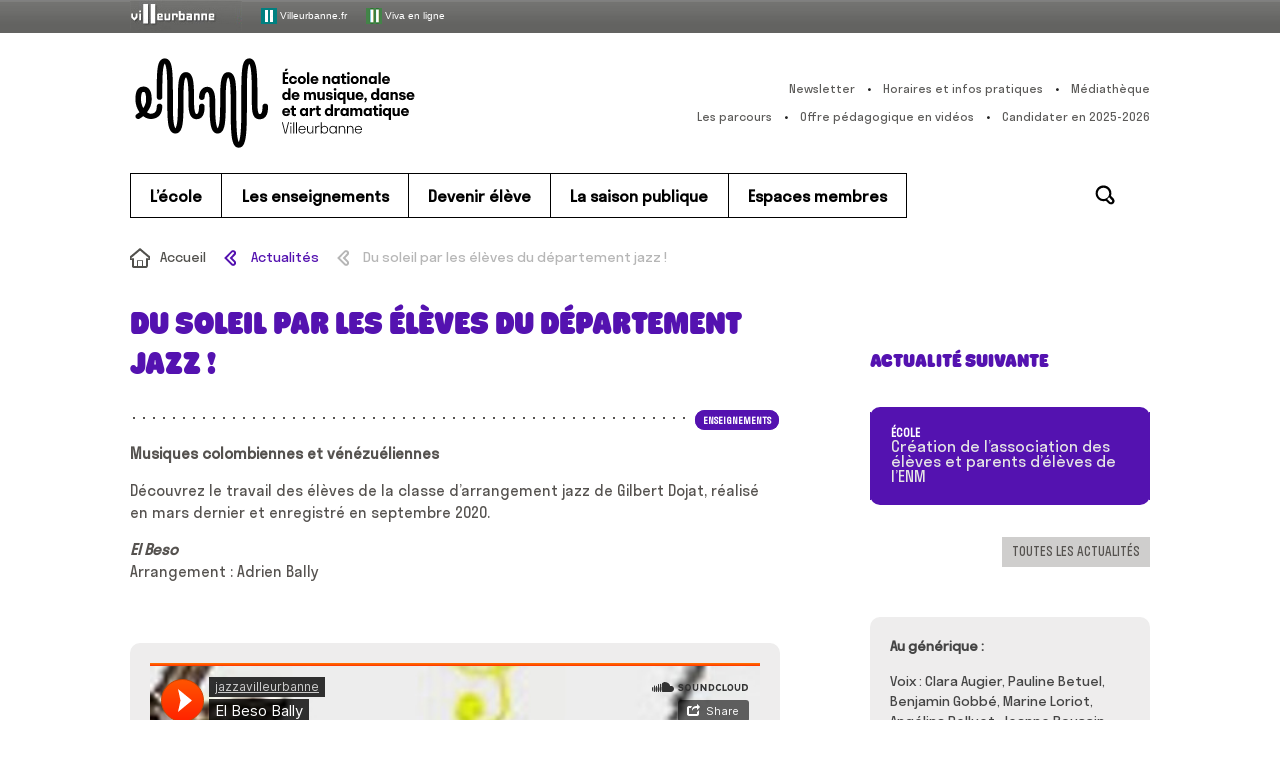

--- FILE ---
content_type: text/html; charset=UTF-8
request_url: https://enm-villeurbanne.fr/2021/01/12/du-soleil-par-les-eleves-du-departement-jazz/
body_size: 10694
content:
<!doctype html>

<!--[if lt IE 9 ]> <html class="ie8" lang="fr-FR"> <![endif]-->
<!--[if (gt IE 9)|!(IE)]><!--> <html class="loading" lang="fr-FR"> <!--<![endif]-->

<head>

  <meta charset="UTF-8">

  <title>Du soleil par les élèves du département jazz ! | ENM VilleurbanneENM &#8211; École nationale de musique, danse et art dramatique de Villeurbanne</title>
  

  <meta name="viewport" content="width=device-width, initial-scale=1.0">
  
  <link rel="stylesheet" href="https://enm-villeurbanne.fr/cms/wp-content/themes/default/style.css">
  <link rel="stylesheet" type="text/css" media="print" href="https://enm-villeurbanne.fr/cms/wp-content/themes/default/print.css" />
  <link rel="pingback" href="https://enm-villeurbanne.fr/cms/xmlrpc.php">

  <link rel="icon" type="image/x-icon" href="https://enm-villeurbanne.fr/cms/wp-content/themes/default/assets/icon/favicon.ico">
  <link rel="shortcut icon" type="image/x-icon" href="https://enm-villeurbanne.fr/cms/wp-content/themes/default/assets/icon/favicon.ico">
  <link rel="shortcut icon" type="image/png" href="https://enm-villeurbanne.fr/cms/wp-content/themes/default/assets/icon/favicon.png">
  <link rel="icon" type="image/gif" href="https://enm-villeurbanne.fr/cms/wp-content/themes/default/assets/icon/favicon.gif">
  <link rel="apple-touch-icon" href="https://enm-villeurbanne.fr/cms/wp-content/themes/default/assets/icon/apple-touch-icon.png">

  <script src="https://enm-villeurbanne.fr/cms/wp-content/themes/default/assets//vendor/modernizr-custom.js"></script>

  <meta name='robots' content='index, follow, max-image-preview:large, max-snippet:-1, max-video-preview:-1' />

	<!-- This site is optimized with the Yoast SEO plugin v23.7 - https://yoast.com/wordpress/plugins/seo/ -->
	<link rel="canonical" href="https://enm-villeurbanne.fr/2021/01/12/du-soleil-par-les-eleves-du-departement-jazz/" />
	<meta property="og:locale" content="fr_FR" />
	<meta property="og:type" content="article" />
	<meta property="og:title" content="Du soleil par les élèves du département jazz ! | ENM Villeurbanne" />
	<meta property="og:description" content="Musiques colombiennes et vénézuéliennes Découvrez le travail des élèves de la classe d&rsquo;arrangement jazz de Gilbert Dojat, réalisé en mars dernier et enregistré en septembre 2020. El Beso Arrangement :" />
	<meta property="og:url" content="https://enm-villeurbanne.fr/2021/01/12/du-soleil-par-les-eleves-du-departement-jazz/" />
	<meta property="og:site_name" content="ENM - École nationale de musique, danse et art dramatique de Villeurbanne" />
	<meta property="article:published_time" content="2021-01-12T13:39:44+00:00" />
	<meta property="article:modified_time" content="2021-01-13T08:27:30+00:00" />
	<meta property="og:image" content="https://enm-villeurbanne.fr/cms/wp-content/uploads/2019/10/jazz-bigband-web.jpg" />
	<meta property="og:image:width" content="900" />
	<meta property="og:image:height" content="599" />
	<meta property="og:image:type" content="image/jpeg" />
	<meta name="author" content="Céliane Nouzet" />
	<meta name="twitter:card" content="summary_large_image" />
	<!-- / Yoast SEO plugin. -->


<link rel='dns-prefetch' href='//ajax.googleapis.com' />
<link rel="alternate" type="application/rss+xml" title="ENM - École nationale de musique, danse et art dramatique de Villeurbanne &raquo; Flux" href="https://enm-villeurbanne.fr/feed/" />
<link rel='stylesheet' id='wp-block-library-css' href='https://enm-villeurbanne.fr/cms/wp-includes/css/dist/block-library/style.min.css?ver=2c079310138a8ddf51bd47667ae93581' type='text/css' media='all' />
<style id='classic-theme-styles-inline-css' type='text/css'>
/*! This file is auto-generated */
.wp-block-button__link{color:#fff;background-color:#32373c;border-radius:9999px;box-shadow:none;text-decoration:none;padding:calc(.667em + 2px) calc(1.333em + 2px);font-size:1.125em}.wp-block-file__button{background:#32373c;color:#fff;text-decoration:none}
</style>
<style id='global-styles-inline-css' type='text/css'>
:root{--wp--preset--aspect-ratio--square: 1;--wp--preset--aspect-ratio--4-3: 4/3;--wp--preset--aspect-ratio--3-4: 3/4;--wp--preset--aspect-ratio--3-2: 3/2;--wp--preset--aspect-ratio--2-3: 2/3;--wp--preset--aspect-ratio--16-9: 16/9;--wp--preset--aspect-ratio--9-16: 9/16;--wp--preset--color--black: #000000;--wp--preset--color--cyan-bluish-gray: #abb8c3;--wp--preset--color--white: #ffffff;--wp--preset--color--pale-pink: #f78da7;--wp--preset--color--vivid-red: #cf2e2e;--wp--preset--color--luminous-vivid-orange: #ff6900;--wp--preset--color--luminous-vivid-amber: #fcb900;--wp--preset--color--light-green-cyan: #7bdcb5;--wp--preset--color--vivid-green-cyan: #00d084;--wp--preset--color--pale-cyan-blue: #8ed1fc;--wp--preset--color--vivid-cyan-blue: #0693e3;--wp--preset--color--vivid-purple: #9b51e0;--wp--preset--gradient--vivid-cyan-blue-to-vivid-purple: linear-gradient(135deg,rgba(6,147,227,1) 0%,rgb(155,81,224) 100%);--wp--preset--gradient--light-green-cyan-to-vivid-green-cyan: linear-gradient(135deg,rgb(122,220,180) 0%,rgb(0,208,130) 100%);--wp--preset--gradient--luminous-vivid-amber-to-luminous-vivid-orange: linear-gradient(135deg,rgba(252,185,0,1) 0%,rgba(255,105,0,1) 100%);--wp--preset--gradient--luminous-vivid-orange-to-vivid-red: linear-gradient(135deg,rgba(255,105,0,1) 0%,rgb(207,46,46) 100%);--wp--preset--gradient--very-light-gray-to-cyan-bluish-gray: linear-gradient(135deg,rgb(238,238,238) 0%,rgb(169,184,195) 100%);--wp--preset--gradient--cool-to-warm-spectrum: linear-gradient(135deg,rgb(74,234,220) 0%,rgb(151,120,209) 20%,rgb(207,42,186) 40%,rgb(238,44,130) 60%,rgb(251,105,98) 80%,rgb(254,248,76) 100%);--wp--preset--gradient--blush-light-purple: linear-gradient(135deg,rgb(255,206,236) 0%,rgb(152,150,240) 100%);--wp--preset--gradient--blush-bordeaux: linear-gradient(135deg,rgb(254,205,165) 0%,rgb(254,45,45) 50%,rgb(107,0,62) 100%);--wp--preset--gradient--luminous-dusk: linear-gradient(135deg,rgb(255,203,112) 0%,rgb(199,81,192) 50%,rgb(65,88,208) 100%);--wp--preset--gradient--pale-ocean: linear-gradient(135deg,rgb(255,245,203) 0%,rgb(182,227,212) 50%,rgb(51,167,181) 100%);--wp--preset--gradient--electric-grass: linear-gradient(135deg,rgb(202,248,128) 0%,rgb(113,206,126) 100%);--wp--preset--gradient--midnight: linear-gradient(135deg,rgb(2,3,129) 0%,rgb(40,116,252) 100%);--wp--preset--font-size--small: 13px;--wp--preset--font-size--medium: 20px;--wp--preset--font-size--large: 36px;--wp--preset--font-size--x-large: 42px;--wp--preset--spacing--20: 0.44rem;--wp--preset--spacing--30: 0.67rem;--wp--preset--spacing--40: 1rem;--wp--preset--spacing--50: 1.5rem;--wp--preset--spacing--60: 2.25rem;--wp--preset--spacing--70: 3.38rem;--wp--preset--spacing--80: 5.06rem;--wp--preset--shadow--natural: 6px 6px 9px rgba(0, 0, 0, 0.2);--wp--preset--shadow--deep: 12px 12px 50px rgba(0, 0, 0, 0.4);--wp--preset--shadow--sharp: 6px 6px 0px rgba(0, 0, 0, 0.2);--wp--preset--shadow--outlined: 6px 6px 0px -3px rgba(255, 255, 255, 1), 6px 6px rgba(0, 0, 0, 1);--wp--preset--shadow--crisp: 6px 6px 0px rgba(0, 0, 0, 1);}:where(.is-layout-flex){gap: 0.5em;}:where(.is-layout-grid){gap: 0.5em;}body .is-layout-flex{display: flex;}.is-layout-flex{flex-wrap: wrap;align-items: center;}.is-layout-flex > :is(*, div){margin: 0;}body .is-layout-grid{display: grid;}.is-layout-grid > :is(*, div){margin: 0;}:where(.wp-block-columns.is-layout-flex){gap: 2em;}:where(.wp-block-columns.is-layout-grid){gap: 2em;}:where(.wp-block-post-template.is-layout-flex){gap: 1.25em;}:where(.wp-block-post-template.is-layout-grid){gap: 1.25em;}.has-black-color{color: var(--wp--preset--color--black) !important;}.has-cyan-bluish-gray-color{color: var(--wp--preset--color--cyan-bluish-gray) !important;}.has-white-color{color: var(--wp--preset--color--white) !important;}.has-pale-pink-color{color: var(--wp--preset--color--pale-pink) !important;}.has-vivid-red-color{color: var(--wp--preset--color--vivid-red) !important;}.has-luminous-vivid-orange-color{color: var(--wp--preset--color--luminous-vivid-orange) !important;}.has-luminous-vivid-amber-color{color: var(--wp--preset--color--luminous-vivid-amber) !important;}.has-light-green-cyan-color{color: var(--wp--preset--color--light-green-cyan) !important;}.has-vivid-green-cyan-color{color: var(--wp--preset--color--vivid-green-cyan) !important;}.has-pale-cyan-blue-color{color: var(--wp--preset--color--pale-cyan-blue) !important;}.has-vivid-cyan-blue-color{color: var(--wp--preset--color--vivid-cyan-blue) !important;}.has-vivid-purple-color{color: var(--wp--preset--color--vivid-purple) !important;}.has-black-background-color{background-color: var(--wp--preset--color--black) !important;}.has-cyan-bluish-gray-background-color{background-color: var(--wp--preset--color--cyan-bluish-gray) !important;}.has-white-background-color{background-color: var(--wp--preset--color--white) !important;}.has-pale-pink-background-color{background-color: var(--wp--preset--color--pale-pink) !important;}.has-vivid-red-background-color{background-color: var(--wp--preset--color--vivid-red) !important;}.has-luminous-vivid-orange-background-color{background-color: var(--wp--preset--color--luminous-vivid-orange) !important;}.has-luminous-vivid-amber-background-color{background-color: var(--wp--preset--color--luminous-vivid-amber) !important;}.has-light-green-cyan-background-color{background-color: var(--wp--preset--color--light-green-cyan) !important;}.has-vivid-green-cyan-background-color{background-color: var(--wp--preset--color--vivid-green-cyan) !important;}.has-pale-cyan-blue-background-color{background-color: var(--wp--preset--color--pale-cyan-blue) !important;}.has-vivid-cyan-blue-background-color{background-color: var(--wp--preset--color--vivid-cyan-blue) !important;}.has-vivid-purple-background-color{background-color: var(--wp--preset--color--vivid-purple) !important;}.has-black-border-color{border-color: var(--wp--preset--color--black) !important;}.has-cyan-bluish-gray-border-color{border-color: var(--wp--preset--color--cyan-bluish-gray) !important;}.has-white-border-color{border-color: var(--wp--preset--color--white) !important;}.has-pale-pink-border-color{border-color: var(--wp--preset--color--pale-pink) !important;}.has-vivid-red-border-color{border-color: var(--wp--preset--color--vivid-red) !important;}.has-luminous-vivid-orange-border-color{border-color: var(--wp--preset--color--luminous-vivid-orange) !important;}.has-luminous-vivid-amber-border-color{border-color: var(--wp--preset--color--luminous-vivid-amber) !important;}.has-light-green-cyan-border-color{border-color: var(--wp--preset--color--light-green-cyan) !important;}.has-vivid-green-cyan-border-color{border-color: var(--wp--preset--color--vivid-green-cyan) !important;}.has-pale-cyan-blue-border-color{border-color: var(--wp--preset--color--pale-cyan-blue) !important;}.has-vivid-cyan-blue-border-color{border-color: var(--wp--preset--color--vivid-cyan-blue) !important;}.has-vivid-purple-border-color{border-color: var(--wp--preset--color--vivid-purple) !important;}.has-vivid-cyan-blue-to-vivid-purple-gradient-background{background: var(--wp--preset--gradient--vivid-cyan-blue-to-vivid-purple) !important;}.has-light-green-cyan-to-vivid-green-cyan-gradient-background{background: var(--wp--preset--gradient--light-green-cyan-to-vivid-green-cyan) !important;}.has-luminous-vivid-amber-to-luminous-vivid-orange-gradient-background{background: var(--wp--preset--gradient--luminous-vivid-amber-to-luminous-vivid-orange) !important;}.has-luminous-vivid-orange-to-vivid-red-gradient-background{background: var(--wp--preset--gradient--luminous-vivid-orange-to-vivid-red) !important;}.has-very-light-gray-to-cyan-bluish-gray-gradient-background{background: var(--wp--preset--gradient--very-light-gray-to-cyan-bluish-gray) !important;}.has-cool-to-warm-spectrum-gradient-background{background: var(--wp--preset--gradient--cool-to-warm-spectrum) !important;}.has-blush-light-purple-gradient-background{background: var(--wp--preset--gradient--blush-light-purple) !important;}.has-blush-bordeaux-gradient-background{background: var(--wp--preset--gradient--blush-bordeaux) !important;}.has-luminous-dusk-gradient-background{background: var(--wp--preset--gradient--luminous-dusk) !important;}.has-pale-ocean-gradient-background{background: var(--wp--preset--gradient--pale-ocean) !important;}.has-electric-grass-gradient-background{background: var(--wp--preset--gradient--electric-grass) !important;}.has-midnight-gradient-background{background: var(--wp--preset--gradient--midnight) !important;}.has-small-font-size{font-size: var(--wp--preset--font-size--small) !important;}.has-medium-font-size{font-size: var(--wp--preset--font-size--medium) !important;}.has-large-font-size{font-size: var(--wp--preset--font-size--large) !important;}.has-x-large-font-size{font-size: var(--wp--preset--font-size--x-large) !important;}
:where(.wp-block-post-template.is-layout-flex){gap: 1.25em;}:where(.wp-block-post-template.is-layout-grid){gap: 1.25em;}
:where(.wp-block-columns.is-layout-flex){gap: 2em;}:where(.wp-block-columns.is-layout-grid){gap: 2em;}
:root :where(.wp-block-pullquote){font-size: 1.5em;line-height: 1.6;}
</style>
<link rel='stylesheet' id='osm-map-css-css' href='https://enm-villeurbanne.fr/cms/wp-content/plugins/osm/css/osm_map.css?ver=2c079310138a8ddf51bd47667ae93581' type='text/css' media='all' />
<link rel='stylesheet' id='osm-ol3-css-css' href='https://enm-villeurbanne.fr/cms/wp-content/plugins/osm/js/OL/7.1.0/ol.css?ver=2c079310138a8ddf51bd47667ae93581' type='text/css' media='all' />
<link rel='stylesheet' id='osm-ol3-ext-css-css' href='https://enm-villeurbanne.fr/cms/wp-content/plugins/osm/css/osm_map_v3.css?ver=2c079310138a8ddf51bd47667ae93581' type='text/css' media='all' />
<link rel='stylesheet' id='page-list-style-css' href='https://enm-villeurbanne.fr/cms/wp-content/plugins/page-list/css/page-list.css?ver=5.9' type='text/css' media='all' />
<link rel='stylesheet' id='responsive-lightbox-nivo-css' href='https://enm-villeurbanne.fr/cms/wp-content/plugins/responsive-lightbox/assets/nivo/nivo-lightbox.min.css?ver=1.3.1' type='text/css' media='all' />
<link rel='stylesheet' id='responsive-lightbox-nivo-default-css' href='https://enm-villeurbanne.fr/cms/wp-content/plugins/responsive-lightbox/assets/nivo/themes/default/default.css?ver=1.3.1' type='text/css' media='all' />
<link rel='stylesheet' id='newsletter-css' href='https://enm-villeurbanne.fr/cms/wp-content/plugins/newsletter/style.css?ver=9.1.0' type='text/css' media='all' />
<script type="text/javascript" src="https://ajax.googleapis.com/ajax/libs/jquery/1.10.2/jquery.min.js?ver=latest" id="jquery-js"></script>
<script type="text/javascript" src="https://enm-villeurbanne.fr/cms/wp-content/plugins/osm/js/OL/2.13.1/OpenLayers.js?ver=2c079310138a8ddf51bd47667ae93581" id="osm-ol-library-js"></script>
<script type="text/javascript" src="https://enm-villeurbanne.fr/cms/wp-content/plugins/osm/js/OSM/openlayers/OpenStreetMap.js?ver=2c079310138a8ddf51bd47667ae93581" id="osm-osm-library-js"></script>
<script type="text/javascript" src="https://enm-villeurbanne.fr/cms/wp-content/plugins/osm/js/OSeaM/harbours.js?ver=2c079310138a8ddf51bd47667ae93581" id="osm-harbours-library-js"></script>
<script type="text/javascript" src="https://enm-villeurbanne.fr/cms/wp-content/plugins/osm/js/OSeaM/map_utils.js?ver=2c079310138a8ddf51bd47667ae93581" id="osm-map-utils-library-js"></script>
<script type="text/javascript" src="https://enm-villeurbanne.fr/cms/wp-content/plugins/osm/js/OSeaM/utilities.js?ver=2c079310138a8ddf51bd47667ae93581" id="osm-utilities-library-js"></script>
<script type="text/javascript" src="https://enm-villeurbanne.fr/cms/wp-content/plugins/osm/js/osm-plugin-lib.js?ver=2c079310138a8ddf51bd47667ae93581" id="OsmScript-js"></script>
<script type="text/javascript" src="https://enm-villeurbanne.fr/cms/wp-content/plugins/osm/js/polyfill/v2/polyfill.min.js?features=requestAnimationFrame%2CElement.prototype.classList%2CURL&amp;ver=2c079310138a8ddf51bd47667ae93581" id="osm-polyfill-js"></script>
<script type="text/javascript" src="https://enm-villeurbanne.fr/cms/wp-content/plugins/osm/js/OL/7.1.0/ol.js?ver=2c079310138a8ddf51bd47667ae93581" id="osm-ol3-library-js"></script>
<script type="text/javascript" src="https://enm-villeurbanne.fr/cms/wp-content/plugins/osm/js/osm-v3-plugin-lib.js?ver=2c079310138a8ddf51bd47667ae93581" id="osm-ol3-ext-library-js"></script>
<script type="text/javascript" src="https://enm-villeurbanne.fr/cms/wp-content/plugins/osm/js/osm-metabox-events.js?ver=2c079310138a8ddf51bd47667ae93581" id="osm-ol3-metabox-events-js"></script>
<script type="text/javascript" src="https://enm-villeurbanne.fr/cms/wp-content/plugins/osm/js/osm-startup-lib.js?ver=2c079310138a8ddf51bd47667ae93581" id="osm-map-startup-js"></script>
<script type="text/javascript" src="https://enm-villeurbanne.fr/cms/wp-content/plugins/responsive-lightbox/assets/infinitescroll/infinite-scroll.pkgd.min.js?ver=4.0.1" id="responsive-lightbox-infinite-scroll-js"></script>
<script type="text/javascript"> 

/**  all layers have to be in this global array - in further process each map will have something like vectorM[map_ol3js_n][layer_n] */
var vectorM = [[]];


/** put translations from PHP/mo to JavaScript */
var translations = [];

/** global GET-Parameters */
var HTTP_GET_VARS = [];

</script><!-- OSM plugin V6.1.9: did not add geo meta tags. --> 
<!-- Analytics by WP Statistics - https://wp-statistics.com -->
<link rel="icon" href="https://enm-villeurbanne.fr/cms/wp-content/uploads/2023/12/cropped-favicon-enm-noir-icon-app-512px-32x32.png" sizes="32x32" />
<link rel="icon" href="https://enm-villeurbanne.fr/cms/wp-content/uploads/2023/12/cropped-favicon-enm-noir-icon-app-512px-192x192.png" sizes="192x192" />
<link rel="apple-touch-icon" href="https://enm-villeurbanne.fr/cms/wp-content/uploads/2023/12/cropped-favicon-enm-noir-icon-app-512px-180x180.png" />
<meta name="msapplication-TileImage" content="https://enm-villeurbanne.fr/cms/wp-content/uploads/2023/12/cropped-favicon-enm-noir-icon-app-512px-270x270.png" />

</head>

<body class="post-template-default single single-post postid-17070 single-format-standard post-du-soleil-par-les-eleves-du-departement-jazz">



<div id="navigTop">
  <div id="top" class="center">
    
    <a href="https://www.villeurbanne.fr/" target="_blank" title="villeurbanne.fr - S’ouvre dans une nouvelle fenêtre">
    <img src="https://enm-villeurbanne.fr/cms/wp-content/themes/default/assets//images/topbar_villeurbanneTxt.jpg" alt="Ville de Villeurbanne">
    </a>
    
    <a href="https://www.villeurbanne.fr/" target="_blank" title="villeurbanne.fr - S’ouvre dans une nouvelle fenêtre">
      <img alt="Villeurbanne" src="https://enm-villeurbanne.fr/cms/wp-content/themes/default/assets//images/picto_villeurbanne.gif">
      Villeurbanne.fr
    </a>
    
    <a href="https://viva.villeurbanne.fr/" target="_blank">
      <img alt="Viva en ligne" src="https://enm-villeurbanne.fr/cms/wp-content/themes/default/assets//images/picto_viva.png">
      Viva en ligne
    </a>
    
  </div>
</div>






<header class="header">




  <div class="main-header">

    <div class="header-logo"><a class="background-rainbow" href="https://enm-villeurbanne.fr">ENM &#8211; École nationale de musique, danse et art dramatique de Villeurbanne</a></div>

    <nav class="secondary-navigation">
      <ul id="menu-outils-header" class=""><li id="menu-item-4520" class="newsletter menu-item menu-item-type-post_type menu-item-object-page menu-item-4520 menu-item-?page_id=4454"><a href="https://enm-villeurbanne.fr/?page_id=4454">Newsletter</a></li><li id="menu-item-94" class="infos menu-item menu-item-type-post_type menu-item-object-page menu-item-94 menu-item-infos-pratiques"><a href="https://enm-villeurbanne.fr/ecole/infos-pratiques/">Horaires et infos pratiques</a></li><li id="menu-item-95" class="media menu-item menu-item-type-post_type menu-item-object-page menu-item-95 menu-item-mediatheque"><a href="https://enm-villeurbanne.fr/secondaires/mediatheque/">Médiathèque</a></li>
</ul><ul id="menu-secondaire" class=""><li id="menu-item-15035" class="menu-item menu-item-type-post_type menu-item-object-page menu-item-15035 menu-item-les-parcours"><a href="https://enm-villeurbanne.fr/enseignements/offre-pedagogique/les-parcours/">Les parcours</a></li><li id="menu-item-22466" class="menu-item menu-item-type-post_type menu-item-object-page menu-item-22466 menu-item-offre-pedagogique-en-videos"><a href="https://enm-villeurbanne.fr/enseignements/offre-pedagogique/offre-pedagogique-en-videos/">Offre pédagogique en vidéos</a></li><li id="menu-item-26903" class="menu-item menu-item-type-post_type menu-item-object-page menu-item-26903 menu-item-comment-candidater"><a href="https://enm-villeurbanne.fr/devenir-eleve/comment-candidater/">Candidater en 2025-2026</a></li>
</ul>    </nav>
    
    <div class="toggle-menu-button">MENU</div>
    
  </div> <!-- /.main-header -->




  <nav class="main-navigation"> <div class="wrap">

    <ul id="menu-principal" class="dl-menu dropdown-first"><li id="menu-item-44" class="menu-item color-maroon menu-item-type-post_type menu-item-object-page menu-item-has-children menu-item-44 menu-item-ecole"><a href="https://enm-villeurbanne.fr/ecole/">L’école</a><ul class='sub-menu dl-submenu dropdown-second'><li id="menu-item-121" class="menu-item menu-item-type-post_type menu-item-object-page menu-item-has-children menu-item-121 menu-item-presentation"><a href="https://enm-villeurbanne.fr/ecole/presentation/">Présentation</a><ul class='sub-menu dl-submenu dropdown-third'><li id="menu-item-1060" class="menu-item menu-item-type-post_type menu-item-object-page menu-item-1060 menu-item-missions-et-valeurs"><a href="https://enm-villeurbanne.fr/ecole/presentation/missions-et-valeurs/">Missions et valeurs</a></li><li id="menu-item-1099" class="menu-item menu-item-type-post_type menu-item-object-page menu-item-1099 menu-item-lenm-en-chiffres"><a href="https://enm-villeurbanne.fr/ecole/presentation/lenm-en-chiffres/">L’ENM en chiffres</a></li><li id="menu-item-307" class="menu-item menu-item-type-post_type menu-item-object-page menu-item-307 menu-item-visite-guidee"><a href="https://enm-villeurbanne.fr/ecole/presentation/visite-guidee/">Visite guidée</a></li><li id="menu-item-2534" class="menu-item menu-item-type-post_type menu-item-object-page menu-item-2534 menu-item-petite-histoire-de-lenm"><a href="https://enm-villeurbanne.fr/ecole/presentation/petite-histoire-de-lenm/">Petite histoire de l’ENM</a></li></ul></li><li id="menu-item-120" class="menu-item menu-item-type-post_type menu-item-object-page menu-item-has-children menu-item-120 menu-item-organisation"><a href="https://enm-villeurbanne.fr/ecole/organisation/">Organisation</a><ul class='sub-menu dl-submenu dropdown-third'><li id="menu-item-12848" class="menu-item menu-item-type-post_type menu-item-object-page menu-item-12848 menu-item-le-syndicat-mixte-de-gestion"><a href="https://enm-villeurbanne.fr/ecole/organisation/le-syndicat-mixte-de-gestion/">Le syndicat mixte de gestion</a></li><li id="menu-item-315" class="menu-item menu-item-type-post_type menu-item-object-page menu-item-315 menu-item-lequipe-administrative-et-technique"><a href="https://enm-villeurbanne.fr/ecole/organisation/lequipe-administrative-et-technique/">L’équipe administrative et technique</a></li><li id="menu-item-1776" class="menu-item menu-item-type-post_type menu-item-object-page menu-item-1776 menu-item-lequipe-pedagogique"><a href="https://enm-villeurbanne.fr/ecole/organisation/lequipe-pedagogique/">L’équipe pédagogique</a></li><li id="menu-item-17229" class="menu-item menu-item-type-post_type menu-item-object-page menu-item-17229 menu-item-association-des-eleves-et-parents-deleves-aepe-de-lenm"><a href="https://enm-villeurbanne.fr/ecole/organisation/association-des-eleves-et-parents-deleves-aepe-de-lenm/">Association des élèves et parents d’élèves</a></li><li id="menu-item-18934" class="menu-item menu-item-type-post_type menu-item-object-page menu-item-18934 menu-item-instances-de-concertation-de-lenm"><a href="https://enm-villeurbanne.fr/ecole/organisation/instances-de-concertation-de-lenm/">Instances de concertation</a></li><li id="menu-item-12595" class="menu-item menu-item-type-post_type menu-item-object-page menu-item-12595 menu-item-recrutement"><a href="https://enm-villeurbanne.fr/ecole/organisation/recrutement/">Recrutement</a></li></ul></li><li id="menu-item-20394" class="menu-item menu-item-type-post_type menu-item-object-page menu-item-has-children menu-item-20394 menu-item-une-ecole-bienveillante"><a href="https://enm-villeurbanne.fr/ecole/une-ecole-bienveillante/">Une école inclusive</a><ul class='sub-menu dl-submenu dropdown-third'><li id="menu-item-20396" class="menu-item menu-item-type-post_type menu-item-object-page menu-item-20396 menu-item-accueillir-le-handicap"><a href="https://enm-villeurbanne.fr/ecole/une-ecole-bienveillante/accueillir-le-handicap/">Accueillir le handicap</a></li><li id="menu-item-20397" class="menu-item menu-item-type-post_type menu-item-object-page menu-item-20397 menu-item-signalez-les-discriminations"><a href="https://enm-villeurbanne.fr/ecole/une-ecole-bienveillante/signalez-les-discriminations/">Signalez les discriminations</a></li></ul></li><li id="menu-item-118" class="menu-item menu-item-type-post_type menu-item-object-page menu-item-has-children menu-item-118 menu-item-actions-culturelles"><a href="https://enm-villeurbanne.fr/ecole/actions-culturelles/">Actions culturelles</a><ul class='sub-menu dl-submenu dropdown-third'><li id="menu-item-290" class="menu-item menu-item-type-post_type menu-item-object-page menu-item-290 menu-item-la-saison-de-spectacles"><a href="https://enm-villeurbanne.fr/ecole/actions-culturelles/la-saison-de-spectacles/">La saison de spectacles</a></li><li id="menu-item-294" class="menu-item menu-item-type-post_type menu-item-object-page menu-item-294 menu-item-partenariats"><a href="https://enm-villeurbanne.fr/ecole/actions-culturelles/partenariats/">Partenariats</a></li><li id="menu-item-291" class="menu-item menu-item-type-post_type menu-item-object-page menu-item-291 menu-item-dans-les-quartiers"><a href="https://enm-villeurbanne.fr/ecole/actions-culturelles/dans-les-quartiers/">Dans les quartiers</a></li><li id="menu-item-18176" class="menu-item menu-item-type-post_type menu-item-object-page menu-item-18176 menu-item-programmation-scolaire"><a href="https://enm-villeurbanne.fr/ecole/actions-culturelles/programmation-scolaire/">Programmation scolaire</a></li></ul></li><li id="menu-item-1000" class="menu-item menu-item-type-post_type menu-item-object-page menu-item-has-children menu-item-1000 menu-item-centre-de-ressources-documentaires"><a href="https://enm-villeurbanne.fr/ecole/centre-de-ressources-documentaires/">Médiathèque</a><ul class='sub-menu dl-submenu dropdown-third'><li id="menu-item-119" class="menu-item menu-item-type-post_type menu-item-object-page menu-item-119 menu-item-presentation-du-crd"><a href="https://enm-villeurbanne.fr/ecole/centre-de-ressources-documentaires/presentation-du-crd/">Présentation de la médiathèque</a></li><li id="menu-item-1001" class="menu-item menu-item-type-post_type menu-item-object-page menu-item-1001 menu-item-actualites-du-crd"><a href="https://enm-villeurbanne.fr/ecole/centre-de-ressources-documentaires/actualites-du-crd/">Les [I.nwi] de la Doc’</a></li><li id="menu-item-1182" class="menu-item menu-item-type-post_type menu-item-object-page menu-item-1182 menu-item-crd-pratique"><a href="https://enm-villeurbanne.fr/ecole/centre-de-ressources-documentaires/crd-pratique/">Médiathèque : pratique</a></li></ul></li><li id="menu-item-122" class="menu-item menu-item-type-post_type menu-item-object-page menu-item-has-children menu-item-122 menu-item-studio-denregistrement"><a href="https://enm-villeurbanne.fr/ecole/studio-denregistrement/">Studio d’enregistrement</a><ul class='sub-menu dl-submenu dropdown-third'><li id="menu-item-955" class="menu-item menu-item-type-post_type menu-item-object-page menu-item-955 menu-item-presentation-du-studio"><a href="https://enm-villeurbanne.fr/ecole/studio-denregistrement/presentation-du-studio/">Présentation du studio</a></li><li id="menu-item-303" class="menu-item menu-item-type-post_type menu-item-object-page menu-item-303 menu-item-les-risques-auditifs"><a href="https://enm-villeurbanne.fr/ecole/studio-denregistrement/les-risques-auditifs/">Les risques auditifs</a></li></ul></li><li id="menu-item-123" class="menu-item menu-item-type-post_type menu-item-object-page menu-item-123 menu-item-infos-pratiques"><a href="https://enm-villeurbanne.fr/ecole/infos-pratiques/">Horaires et infos pratiques</a></li></ul></li><li id="menu-item-45" class="menu-item color-crimson menu-item-type-post_type menu-item-object-page menu-item-has-children menu-item-45 menu-item-enseignements"><a href="https://enm-villeurbanne.fr/enseignements/">Les enseignements</a><ul class='sub-menu dl-submenu dropdown-second'><li id="menu-item-14822" class="menu-item menu-item-type-post_type menu-item-object-page menu-item-has-children menu-item-14822 menu-item-offre-pedagogique"><a href="https://enm-villeurbanne.fr/enseignements/offre-pedagogique/">Offre pédagogique</a><ul class='sub-menu dl-submenu dropdown-third'><li id="menu-item-12509" class="menu-item menu-item-type-post_type menu-item-object-page menu-item-12509 menu-item-les-disciplines-par-age"><a href="https://enm-villeurbanne.fr/enseignements/offre-pedagogique/les-disciplines-par-age/">Les disciplines par âge</a></li><li id="menu-item-1914" class="menu-item menu-item-type-post_type menu-item-object-page menu-item-1914 menu-item-index-alphabetique"><a href="https://enm-villeurbanne.fr/enseignements/offre-pedagogique/index-alphabetique/">Index alphabétique</a></li><li id="menu-item-14825" class="menu-item menu-item-type-post_type menu-item-object-page menu-item-14825 menu-item-les-parcours"><a href="https://enm-villeurbanne.fr/enseignements/offre-pedagogique/les-parcours/">Les parcours</a></li><li id="menu-item-14824" class="menu-item menu-item-type-post_type menu-item-object-page menu-item-14824 menu-item-apprendre-autrement-dispositifs-pedagogiques-en-musique"><a href="https://enm-villeurbanne.fr/enseignements/offre-pedagogique/apprendre-autrement-dispositifs-pedagogiques-en-musique/">Apprendre autrement (dispositifs pédagogiques en musique)</a></li><li id="menu-item-20284" class="menu-item menu-item-type-post_type menu-item-object-page menu-item-20284 menu-item-offre-pedagogique-en-videos"><a href="https://enm-villeurbanne.fr/enseignements/offre-pedagogique/offre-pedagogique-en-videos/">Offre pédagogique en vidéos</a></li></ul></li><li id="menu-item-103" class="menu-item menu-item-type-post_type menu-item-object-page menu-item-has-children menu-item-103 menu-item-musique"><a href="https://enm-villeurbanne.fr/enseignements/musique/">Musique</a><ul class='sub-menu dl-submenu dropdown-third'><li id="menu-item-336" class="menu-item menu-item-type-post_type menu-item-object-page menu-item-336 menu-item-chanson"><a href="https://enm-villeurbanne.fr/enseignements/musique/chanson/">Chanson</a></li><li id="menu-item-347" class="menu-item menu-item-type-post_type menu-item-object-page menu-item-347 menu-item-classique-contemporain"><a href="https://enm-villeurbanne.fr/enseignements/musique/classique-contemporain/">Classique à contemporain</a></li><li id="menu-item-104" class="menu-item menu-item-type-post_type menu-item-object-page menu-item-104 menu-item-formation-musicale"><a href="https://enm-villeurbanne.fr/enseignements/musique/formation-musicale/">Formation musicale</a></li><li id="menu-item-105" class="menu-item menu-item-type-post_type menu-item-object-page menu-item-105 menu-item-jazz"><a href="https://enm-villeurbanne.fr/enseignements/musique/jazz/">Jazz</a></li><li id="menu-item-106" class="menu-item menu-item-type-post_type menu-item-object-page menu-item-106 menu-item-musiques-anciennes"><a href="https://enm-villeurbanne.fr/enseignements/musique/musiques-anciennes/">Musiques anciennes</a></li><li id="menu-item-107" class="menu-item menu-item-type-post_type menu-item-object-page menu-item-107 menu-item-musiques-traditionnelles"><a href="https://enm-villeurbanne.fr/enseignements/musique/musiques-traditionnelles/">Musiques traditionnelles</a></li><li id="menu-item-108" class="menu-item menu-item-type-post_type menu-item-object-page menu-item-108 menu-item-rock-et-musiques-amplifiees"><a href="https://enm-villeurbanne.fr/enseignements/musique/rock-et-musiques-amplifiees/">Rock et musiques amplifiées</a></li></ul></li><li id="menu-item-3986" class="menu-item menu-item-type-post_type menu-item-object-page menu-item-has-children menu-item-3986 menu-item-ateliers-transversaux-master-class"><a href="https://enm-villeurbanne.fr/enseignements/ateliers-transversaux-master-class/">Ateliers / master-class / conférences</a><ul class='sub-menu dl-submenu dropdown-third'><li id="menu-item-3985" class="menu-item menu-item-type-post_type menu-item-object-page menu-item-3985 menu-item-ateliers-uv-dinvention"><a href="https://enm-villeurbanne.fr/enseignements/ateliers-transversaux-master-class/ateliers-uv-dinvention/">Ateliers UV d’invention</a></li><li id="menu-item-27411" class="menu-item menu-item-type-post_type menu-item-object-page menu-item-27411 menu-item-masterclass-25-26"><a href="https://enm-villeurbanne.fr/enseignements/ateliers-transversaux-master-class/masterclass-25-26/">Masterclass 25-26</a></li><li id="menu-item-27412" class="menu-item menu-item-type-post_type menu-item-object-page menu-item-27412 menu-item-cycle-culture-artistique-25-26"><a href="https://enm-villeurbanne.fr/la-saison-publique/cycle-culture-artistique-25-26/">Cycle culture artistique 25-26</a></li></ul></li><li id="menu-item-47" class="menu-item menu-item-type-post_type menu-item-object-page menu-item-47 menu-item-danse"><a href="https://enm-villeurbanne.fr/enseignements/danse/">Danse</a></li><li id="menu-item-48" class="menu-item menu-item-type-post_type menu-item-object-page menu-item-48 menu-item-theatre"><a href="https://enm-villeurbanne.fr/enseignements/theatre/">Théâtre</a></li><li id="menu-item-46" class="menu-item menu-item-type-post_type menu-item-object-page menu-item-46 menu-item-eveil"><a href="https://enm-villeurbanne.fr/enseignements/eveil/">Éveil</a></li><li id="menu-item-25827" class="menu-item menu-item-type-post_type menu-item-object-page menu-item-25827 menu-item-ppes"><a href="https://enm-villeurbanne.fr/enseignements/ppes/">PPES</a></li><li id="menu-item-49" class="menu-item menu-item-type-post_type menu-item-object-page menu-item-49 menu-item-hors-les-murs"><a href="https://enm-villeurbanne.fr/enseignements/hors-les-murs/">Hors les murs</a></li></ul></li><li id="menu-item-51" class="menu-item color-marine menu-item-type-post_type menu-item-object-page menu-item-has-children menu-item-51 menu-item-devenir-eleve"><a href="https://enm-villeurbanne.fr/devenir-eleve/">Devenir élève</a><ul class='sub-menu dl-submenu dropdown-second'><li id="menu-item-14832" class="menu-item menu-item-type-post_type menu-item-object-page menu-item-14832 menu-item-comment-candidater"><a href="https://enm-villeurbanne.fr/devenir-eleve/comment-candidater/">Comment candidater pour 2025-2026 ?</a></li><li id="menu-item-14831" class="menu-item menu-item-type-post_type menu-item-object-page menu-item-14831 menu-item-combien-ca-coute"><a href="https://enm-villeurbanne.fr/devenir-eleve/combien-ca-coute/">Combien ça coûte ?</a></li><li id="menu-item-15677" class="menu-item menu-item-type-post_type menu-item-object-page menu-item-15677 menu-item-lecole-au-quotidien"><a href="https://enm-villeurbanne.fr/devenir-eleve/lecole-au-quotidien/">L’école au quotidien</a></li><li id="menu-item-14961" class="menu-item menu-item-type-post_type menu-item-object-page menu-item-14961 menu-item-documents-a-telecharger"><a href="https://enm-villeurbanne.fr/devenir-eleve/documents-a-telecharger/">Documents à télécharger</a></li></ul></li><li id="menu-item-87" class="menu-item color-violet menu-item-type-custom menu-item-object-custom menu-item-has-children menu-item-87 menu-item-la-saison-publique"><a href="https://www.enm-villeurbanne.fr/cms/saison-publique/">La saison publique</a><ul class='sub-menu dl-submenu dropdown-second'><li id="menu-item-437" class="menu-item menu-item-type-custom menu-item-object-custom menu-item-437 menu-item-tout-lagenda"><a href="https://www.enm-villeurbanne.fr/saison-publique/">Tout l&rsquo;agenda</a></li><li id="menu-item-761" class="menu-item menu-item-type-post_type menu-item-object-page menu-item-has-children menu-item-761 menu-item-la-saison-publique"><a href="https://enm-villeurbanne.fr/la-saison-publique/">La saison publique</a><ul class='sub-menu dl-submenu dropdown-third'><li id="menu-item-27283" class="menu-item menu-item-type-post_type menu-item-object-page menu-item-27283 menu-item-presentation-de-la-saison-25-26"><a href="https://enm-villeurbanne.fr/ecole/actions-culturelles/la-saison-de-spectacles/presentation-de-la-saison-25-26/">Présentation de la saison 25-26</a></li><li id="menu-item-27276" class="menu-item menu-item-type-post_type menu-item-object-page menu-item-27276 menu-item-cycle-culture-artistique-25-26"><a href="https://enm-villeurbanne.fr/la-saison-publique/cycle-culture-artistique-25-26/">Cycle culture artistique 25-26</a></li><li id="menu-item-27275" class="menu-item menu-item-type-post_type menu-item-object-page menu-item-27275 menu-item-masterclass-25-26"><a href="https://enm-villeurbanne.fr/enseignements/ateliers-transversaux-master-class/masterclass-25-26/">Masterclass 25-26</a></li><li id="menu-item-6996" class="menu-item menu-item-type-post_type menu-item-object-page menu-item-6996 menu-item-les-partenaires-de-la-saison-publique"><a href="https://enm-villeurbanne.fr/la-saison-publique/les-partenaires-de-la-saison-publique/">Les partenaires de la saison publique</a></li><li id="menu-item-759" class="menu-item menu-item-type-post_type menu-item-object-page menu-item-759 menu-item-les-concerts-nomades"><a href="https://enm-villeurbanne.fr/la-saison-publique/les-concerts-nomades/">Les concerts nomades</a></li></ul></li><li id="menu-item-22698" class="menu-item menu-item-type-post_type menu-item-object-page menu-item-has-children menu-item-22698 menu-item-temps-forts"><a href="https://enm-villeurbanne.fr/la-saison-publique/temps-forts/">Temps forts</a><ul class='sub-menu dl-submenu dropdown-third'><li id="menu-item-27525" class="menu-item menu-item-type-post_type menu-item-object-page menu-item-27525 menu-item-semaine-de-la-culture-et-de-la-creation"><a href="https://enm-villeurbanne.fr/la-saison-publique/semaine-de-la-culture-et-de-la-creation/">SEMAINE DE LA CULTURE ET DE LA CRÉATION</a></li><li id="menu-item-26114" class="menu-item menu-item-type-post_type menu-item-object-page menu-item-26114 menu-item-solstice%c2%b7s-festival-de-la-creation-amateur"><a href="https://enm-villeurbanne.fr/solstice%c2%b7s-festival-de-la-creation-amateur/">SOLSTICE·S – FESTIVAL DE LA CRÉATION AMATEUR</a></li><li id="menu-item-25309" class="menu-item menu-item-type-post_type menu-item-object-page menu-item-25309 menu-item-douces-memoires-lexposition"><a href="https://enm-villeurbanne.fr/la-saison-publique/temps-forts/douces-memoires-lexposition/">DOUCES MÉMOIRES – L’EXPOSITION</a></li></ul></li><li id="menu-item-1300" class="menu-item menu-item-type-post_type menu-item-object-page menu-item-has-children menu-item-1300 menu-item-la-saison-pratique"><a href="https://enm-villeurbanne.fr/la-saison-publique/la-saison-pratique/">La saison pratique</a><ul class='sub-menu dl-submenu dropdown-third'><li id="menu-item-1328" class="menu-item menu-item-type-post_type menu-item-object-page menu-item-1328 menu-item-reservations"><a href="https://enm-villeurbanne.fr/la-saison-publique/la-saison-pratique/reservations/">Réservations et accueil des spectateurs</a></li></ul></li><li id="menu-item-568" class="menu-item menu-item-type-post_type menu-item-object-page menu-item-568 menu-item-multimedia"><a href="https://enm-villeurbanne.fr/la-saison-publique/multimedia/">Multimédia</a></li></ul></li><li id="menu-item-24387" class="menu-item color-maroon menu-item-type-custom menu-item-object-custom menu-item-has-children menu-item-24387 menu-item-espaces-membres"><a>Espaces membres</a><ul class='sub-menu dl-submenu dropdown-second'><li id="menu-item-24388" class="menu-item menu-item-type-custom menu-item-object-custom menu-item-24388 menu-item-mes-demarches-administratives-via-mon-extranet-usager"><a href="https://www.imuse-villeurbanne.fr/extranet/extranet2/portail_nc.php?p=nc_connexion&#038;t=usager">Mes démarches administratives via mon extranet Usager</a></li><li id="menu-item-16689" class="menu-item menu-item-type-custom menu-item-object-custom menu-item-16689 menu-item-espace-membres"><a href="https://www.laclasse.com">Mes outils pédagogiques via mon compte laclasse.com</a></li></ul></li>
</ul>    
    <div class="header-search collapsed">
      <form role="search" method="get" id="searchform" class="searchform" action="https://enm-villeurbanne.fr/">
        <label class="screen-reader-text" for="s">Recherche pour :</label>
        <span class="field"><input type="text" value="" name="s" id="s" placeholder="Rechercher" required="required"></span>
        <button type="submit" name="submit" id="submit">Rechercher</button>
        <a href="#" class="header-search-submit">Rechercher</a>
      </form>
    </div>

    <div class="secondary-placeholder"></div>

  </div> </nav>
  <!-- main-navigation -->
  
  <div class="nav-decaration color-crimson"><div class="wrap"></div></div>


</header>










  <div class="breadcrumbs-element color-crimson"> <div class="breadcrumbs-wrapper">
    <ul class="breadcrumbs-list"> <li class="home"><a href="https://enm-villeurbanne.fr/">Accueil</a></li><li><a href="https://enm-villeurbanne.fr/actualites">Actualités</a></li><li class="current"><a href="https://enm-villeurbanne.fr/2021/01/12/du-soleil-par-les-eleves-du-departement-jazz/">Du soleil par les élèves du département jazz !</a></li> </ul>
  </div> </div>



<div class="content-wrapper color-crimson">

  <div class="main-content">


  <article class="post article-du-soleil-par-les-eleves-du-departement-jazz color-crimson">


    <h1 class="page-main-title">Du soleil par les élèves du département jazz !</h1>


		

<div class="date-element">
<p class="date-left"><span class="date-day">12</span> <span class="date-month">Jan</span></p>



<span class="dotted-divider"></span>
<p class="date-right"><a class="date-category" data-term-id="26">Enseignements</a></p>
</div><!-- /.date-element -->


		

		<div class="table-of-contents" style="display: none;"></div>

    <p><strong>Musiques colombiennes et vénézuéliennes</strong></p>
<p>Découvrez le travail des élèves de la classe d&rsquo;arrangement jazz de Gilbert Dojat, réalisé en mars dernier et enregistré en septembre 2020.</p>
<p><span class="postbody"><strong><em>El Beso</em></strong> <br />
Arrangement : Adrien Bally</span></p>
<p><iframe title="El Beso Bally by jazzavilleurbanne" width="500" height="400" scrolling="no" frameborder="no" src="https://w.soundcloud.com/player/?visual=true&#038;url=https%3A%2F%2Fapi.soundcloud.com%2Ftracks%2F950528923&#038;show_artwork=true&#038;maxheight=750&#038;maxwidth=500"></iframe></p>
<p><span class="postbody"><strong><em>Tu Voz</em></strong> <br />
Arrangement : Pierre Augustin Vallin</span></p>
<p><iframe title="Tu Voz V2 P - A Vallin - Arr 1 2020 by arrangements1" width="500" height="400" scrolling="no" frameborder="no" src="https://w.soundcloud.com/player/?visual=true&#038;url=https%3A%2F%2Fapi.soundcloud.com%2Ftracks%2F950531569&#038;show_artwork=true&#038;maxheight=750&#038;maxwidth=500"></iframe></p>
<p><span class="postbody"><em><strong>Tuyo</strong> </em><br />
Arrangement :Thomas Ducourtioux</span></p>
<p><iframe title="Tuyo by arrangements1" width="500" height="400" scrolling="no" frameborder="no" src="https://w.soundcloud.com/player/?visual=true&#038;url=https%3A%2F%2Fapi.soundcloud.com%2Ftracks%2F950532136&#038;show_artwork=true&#038;maxheight=750&#038;maxwidth=500"></iframe></p>
<p><span class="postbody"><em><strong>Bandera</strong></em><br />
Arrangement : Adrien Bernet</span></p>
<p><iframe loading="lazy" title="Bandera by arrangements1" width="500" height="400" scrolling="no" frameborder="no" src="https://w.soundcloud.com/player/?visual=true&#038;url=https%3A%2F%2Fapi.soundcloud.com%2Ftracks%2F950532718&#038;show_artwork=true&#038;maxheight=750&#038;maxwidth=500"></iframe></p>
<p><span class="postbody"><strong><em>Alphonsina</em> <br />
</strong></span><span class="postbody">Arrangement : Mathieu Cadot</span></p>
<p><iframe loading="lazy" title="Alphonsina by arrangements1" width="500" height="400" scrolling="no" frameborder="no" src="https://w.soundcloud.com/player/?visual=true&#038;url=https%3A%2F%2Fapi.soundcloud.com%2Ftracks%2F950533225&#038;show_artwork=true&#038;maxheight=750&#038;maxwidth=500"></iframe></p>
<p>&nbsp;</p>



  </article> <!-- /post -->


</div>
<!-- /.main-content -->

<div class="sidebar-content">

    













	<div class="sidebar-block-wrapper">
		<h2 class="sidebar-title actu-title"> Actualité suivante </h2>
		<div class="sidebar-block block-right block-actu">
			
<div class="event-block event-item" data-timestamp="01-01-1970">

  <p class="event-category"><a href="#">École</a></p>
  <p class="event-title"><a href="https://enm-villeurbanne.fr/2021/01/29/creation-de-lassociation-des-eleves-et-parents-deleves-de-lenm/">Création de l&rsquo;association des élèves et parents d&rsquo;élèves de l&rsquo;ENM</a></p>

	<p>
	
		</p>

</div>
		</div> <!-- sidebar-block -->
		<p class="read-more sidebar-more">
			<a href="https://enm-villeurbanne.fr/actualites">Toutes les actualités</a>
		</p>
	</div> <!-- agenda-wrapper -->












	
	

		

	























	<div class="sidebar-block block-freetext block-light block-right">
		<p><strong><span class="postbody">Au générique :</span></strong></p>
<p><span class="postbody">Voix : Clara Augier, Pauline Betuel, Benjamin Gobbé, Marine Loriot, Angélina Pelluet, Jeanne Roussin<br />
Trompette : Rémy Flambard<br />
Sax alto : Lisa Bertrand<br />
Sax ténor : Adrien Bally<br />
Trombone : Tom Delalandre<br />
Sax baryton : Simon Hadjes<br />
Guitare : Mathieu Cadot, Thomas Ducourtioux<br />
Piano : Muriel De Luca<br />
Basse : Pierre Augustin Vallin, Thomas Ducourtioux, Muriel De Luca<br />
Batterie : Adrien Bernet<br />
Prise de sons : Samuel Debias</span></p>
	</div>

</div>
<!-- /.sidebar -->


</div>
<!-- /.content-wrapper -->





<footer class="footer">
    <div class="footer-wrap">

        <div class="footer-segment-one">
            <div class="wrap">

                <div class="footer-logo">
                    <a href="https://enm-villeurbanne.fr">ENM</a>
                </div>

                <div class="footer-navigation">
                    <ul id="menu-menu-en-bas-de-page" class="footer-nav-links"><li id="menu-item-43" class="menu-item menu-item-type-post_type menu-item-object-page menu-item-privacy-policy menu-item-43 menu-item-mentions-legales-et-donnees-personnelles"><a rel="privacy-policy" href="https://enm-villeurbanne.fr/autres-liens/mentions-legales-et-donnees-personnelles/">Mentions légales et donneés personnelles</a></li><li id="menu-item-2611" class="menu-item menu-item-type-custom menu-item-object-custom menu-item-2611 menu-item-plan-du-site"><a href="https://www.enm-villeurbanne.fr/autres-liens/plan-du-site/">Plan du site</a></li><li id="menu-item-21260" class="menu-item menu-item-type-post_type menu-item-object-page menu-item-21260 menu-item-faq"><a href="https://enm-villeurbanne.fr/ecole/infos-pratiques/faq/">FAQ &#8211; Foire aux questions</a></li>
</ul><ul id="menu-outils-footer" class="footer-nav-tools"><li id="menu-item-145" class="contact menu-item menu-item-type-post_type menu-item-object-page menu-item-145 menu-item-infos-pratiques"><a href="https://enm-villeurbanne.fr/ecole/infos-pratiques/">Contact</a></li><li id="menu-item-18147" class="menu-item menu-item-type-post_type menu-item-object-page menu-item-18147 menu-item-pack-rentree-enseignants"><a href="https://enm-villeurbanne.fr/autres-liens/pack-rentree-enseignants/">Pack rentrée Enseignant.es</a></li>
</ul>                </div>

            </div>
        </div>
        <!-- /.segment-one -->


        <div class="footer-segment-two">
            <div class="wrap">


                <div class="footer-newsletter-form">
                    <h2>Inscription newsletter</h2>
                    <a class="newsletter-subscribe" href="https://www.enm-villeurbanne.fr/newsletter/">Inscrivez-vous</a>
                    <h2>Retrouvez-nous sur les réseaux</h2>
                    	<div class="footer-logo-facebook">
                    		<a href="https://www.facebook.com/ENM-de-Villeurbanne-851362274946163">Facebook</a>
                    	</div>
                    	<div class="footer-logo-linkedin">
                    		<a href="https://fr.linkedin.com/company/enm-villeurbanne">Linkedin</a>
                    	</div>
                </div>

                <div class="footer-partenaires">
                    <!-- <h2>Partenaires</h2> -->
                    <p>
                        <div class="footer-logo-villeurbanne">
                        	<a href="https://www.villeurbanne.fr/" target="_blank">Villeurbanne</a>
                        </div>
                        <div class="footer-logo-metropole">
                        	<a href="https://www.grandlyon.com/" target="_blank">Grand Lyon</a>
                        </div>
                        <!-- <a class="grandlyon" href="https://www.grandlyon.com/" target="_blank"></a> -->
                        <!-- <a class="departement" href="https://www.rhonealpes.fr/" target="_blank"></a> -->
                        <!-- <a class="republique" href="https://www.culturecommunication.gouv.fr/Regions/Drac-Rhone-Alpes" target="_blank"></a> -->
                    </p>
                </div>

            </div>
        </div>
        <!-- /.segment-two -->


        <div class="footer-copyright">
            <p>
                2026&copy; ENM</p>
            <!-- <p class="sienne"><a href="https://www.enm-villeurbanne.fr/" title="École Nationale de Musique Villeurbanne" target="_blank">ENM</a></p> -->
            <p><a href="https://www.enm-villeurbanne.fr/" title="École Nationale de Musique Villeurbanne" target="_blank">ENM</a></p>
        </div>


    </div>
</footer>


<div class="go-top-link">
    <div class="wrap"><a href="#top">Remonter la page</a>
    </div>
</div>




<script src="https://enm-villeurbanne.fr/cms/wp-content/themes/default/assets/../scripts.min.js"></script>



<script type="text/javascript" src="https://enm-villeurbanne.fr/cms/wp-content/plugins/responsive-lightbox/assets/dompurify/purify.min.js?ver=3.1.7" id="dompurify-js"></script>
<script type="text/javascript" id="responsive-lightbox-sanitizer-js-before">
/* <![CDATA[ */
window.RLG = window.RLG || {}; window.RLG.sanitizeAllowedHosts = ["youtube.com","www.youtube.com","youtu.be","vimeo.com","player.vimeo.com"];
/* ]]> */
</script>
<script type="text/javascript" src="https://enm-villeurbanne.fr/cms/wp-content/plugins/responsive-lightbox/js/sanitizer.js?ver=2.6.0" id="responsive-lightbox-sanitizer-js"></script>
<script type="text/javascript" src="https://enm-villeurbanne.fr/cms/wp-content/plugins/responsive-lightbox/assets/nivo/nivo-lightbox.min.js?ver=1.3.1" id="responsive-lightbox-nivo-js"></script>
<script type="text/javascript" src="https://enm-villeurbanne.fr/cms/wp-includes/js/underscore.min.js?ver=1.13.4" id="underscore-js"></script>
<script type="text/javascript" id="responsive-lightbox-js-before">
/* <![CDATA[ */
var rlArgs = {"script":"nivo","selector":"lightbox","customEvents":"","activeGalleries":true,"effect":"fadeScale","clickOverlayToClose":true,"keyboardNav":true,"errorMessage":"Un erreur est survenu","woocommerce_gallery":false,"ajaxurl":"https:\/\/enm-villeurbanne.fr\/cms\/wp-admin\/admin-ajax.php","nonce":"dc7a961c0b","preview":false,"postId":17070,"scriptExtension":false};
/* ]]> */
</script>
<script type="text/javascript" src="https://enm-villeurbanne.fr/cms/wp-content/plugins/responsive-lightbox/js/front.js?ver=2.6.0" id="responsive-lightbox-js"></script>
<script type="text/javascript" src="https://enm-villeurbanne.fr/cms/wp-content/themes/default//scripts.min.js?ver=1761206998" id="scripts-js"></script>
<script type="text/javascript" id="newsletter-js-extra">
/* <![CDATA[ */
var newsletter_data = {"action_url":"https:\/\/enm-villeurbanne.fr\/cms\/wp-admin\/admin-ajax.php"};
/* ]]> */
</script>
<script type="text/javascript" src="https://enm-villeurbanne.fr/cms/wp-content/plugins/newsletter/main.js?ver=9.1.0" id="newsletter-js"></script>
<script type="text/javascript" id="wp-statistics-tracker-js-extra">
/* <![CDATA[ */
var WP_Statistics_Tracker_Object = {"requestUrl":"https:\/\/enm-villeurbanne.fr\/wp-json\/wp-statistics\/v2","ajaxUrl":"https:\/\/enm-villeurbanne.fr\/cms\/wp-admin\/admin-ajax.php","hitParams":{"wp_statistics_hit":1,"source_type":"post","source_id":17070,"search_query":"","signature":"fcb52d99e575fa828b5444d34e1955fe","endpoint":"hit"},"option":{"dntEnabled":"","bypassAdBlockers":"","consentIntegration":{"name":null,"status":[]},"isPreview":false,"userOnline":false,"trackAnonymously":false,"isWpConsentApiActive":false,"consentLevel":""},"isLegacyEventLoaded":"","customEventAjaxUrl":"https:\/\/enm-villeurbanne.fr\/cms\/wp-admin\/admin-ajax.php?action=wp_statistics_custom_event&nonce=7373d7ec7c","onlineParams":{"wp_statistics_hit":1,"source_type":"post","source_id":17070,"search_query":"","signature":"fcb52d99e575fa828b5444d34e1955fe","action":"wp_statistics_online_check"},"jsCheckTime":"60000"};
/* ]]> */
</script>
<script type="text/javascript" src="https://enm-villeurbanne.fr/cms/wp-content/plugins/wp-statistics/assets/js/tracker.js?ver=14.16" id="wp-statistics-tracker-js"></script>

</body>

</html>


--- FILE ---
content_type: image/svg+xml
request_url: https://enm-villeurbanne.fr/cms/wp-content/themes/default/assets/images/svg-images_icon-bread-back.svg.php?c=5412b0
body_size: 565
content:
<svg xmlns="http://www.w3.org/2000/svg" version="1" x="0" y="0" width="25" height="25" viewBox="0 0 25 25" xml:space="preserve" enable-background="new 0 0 25 25">
  <style> .colored { fill: #5412b0; } </style>
  <path class="colored" d="M15.6 20.4c-0.8 0-1.5-0.3-2.1-0.9l-7-7 7-7c1.1-1.1 3.1-1.1 4.2 0 0.6 0.6 0.9 1.3 0.9 2.1 0 0.8-0.3 1.5-0.9 2.1l-2.8 2.8 2.8 2.8c0.6 0.6 0.9 1.3 0.9 2.1 0 0.8-0.3 1.5-0.9 2.1C17.1 20.1 16.4 20.4 15.6 20.4zM9.3 12.5l5.6 5.6c0.4 0.4 1 0.4 1.4 0 0.2-0.2 0.3-0.4 0.3-0.7s-0.1-0.5-0.3-0.7L12 12.5l4.2-4.2c0.2-0.2 0.3-0.4 0.3-0.7 0-0.3-0.1-0.5-0.3-0.7 -0.4-0.4-1-0.4-1.4 0L9.3 12.5z"/>
</svg>